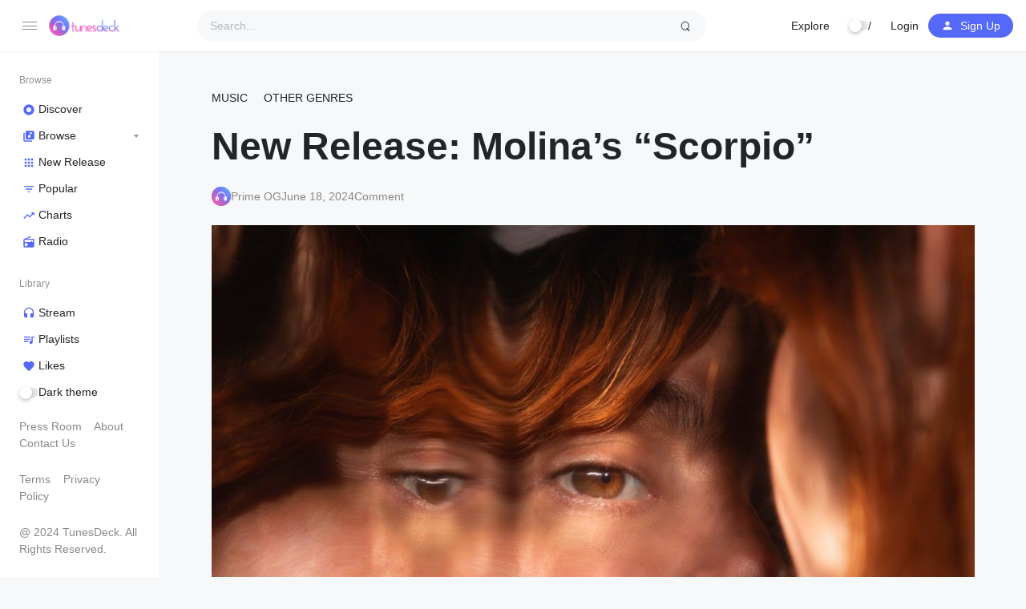

--- FILE ---
content_type: text/html; charset=UTF-8
request_url: https://www.tunesdeck.com/music/new-release-molinas-scorpio/
body_size: 14671
content:
<!doctype html>
<html lang="en-US" class=" hide-site-title">
<head>
	<meta charset="UTF-8" />
	<meta name="viewport" content="width=device-width, initial-scale=1, maximum-scale=1, shrink-to-fit=no" />
	<link rel="profile" href="https://gmpg.org/xfn/11" />
	<meta name='robots' content='index, follow, max-image-preview:large, max-snippet:-1, max-video-preview:-1' />
	<style>img:is([sizes="auto" i], [sizes^="auto," i]) { contain-intrinsic-size: 3000px 1500px }</style>
	
<!-- Open Graph Meta Tags generated by MashShare 4.0.47 - https://mashshare.net -->
<meta property="og:type" content="article" /> 
<meta property="og:title" content="New Release: Molina’s &quot;Scorpio&quot;" />
<meta property="og:description" content="Molina, a Danish-Chilean artist known for her collaborations, presents her latest single, “Scorpio,” featuring a unique blend of CD-era high-tech pop. The track combines" />
<meta property="og:image" content="https://www.tunesdeck.com/wp-content/uploads/2024/06/1718738042_Molina-–-Scorpio-Music-on-TunesDeck.jpg" />
<meta property="og:url" content="https://www.tunesdeck.com/music/new-release-molinas-scorpio/" />
<meta property="og:site_name" content="TunesDeck" />
<meta property="article:publisher" content="https://facebook.com/tunesdeck" />
<meta property="article:published_time" content="2024-06-18T19:15:09+00:00" />
<meta property="article:modified_time" content="2024-06-18T19:15:09+00:00" />
<meta property="og:updated_time" content="2024-06-18T19:15:09+00:00" />
<!-- Open Graph Meta Tags generated by MashShare 4.0.47 - https://www.mashshare.net -->
<!-- Twitter Card generated by MashShare 4.0.47 - https://www.mashshare.net -->
<meta property="og:image:width" content="1100" />
<meta property="og:image:height" content="785" />
<meta name="twitter:card" content="summary_large_image">
<meta name="twitter:title" content="New Release: Molina’s &quot;Scorpio&quot;">
<meta name="twitter:description" content="Molina, a Danish-Chilean artist known for her collaborations, presents her latest single, “Scorpio,” featuring a unique blend of CD-era high-tech pop. The track combines">
<meta name="twitter:image" content="https://www.tunesdeck.com/wp-content/uploads/2024/06/1718738042_Molina-–-Scorpio-Music-on-TunesDeck.jpg">
<meta name="twitter:site" content="@tunesdeck">
<!-- Twitter Card generated by MashShare 4.0.47 - https://www.mashshare.net -->


	<!-- This site is optimized with the Yoast SEO Premium plugin v22.7 (Yoast SEO v25.6) - https://yoast.com/wordpress/plugins/seo/ -->
	<title>New Release: Molina’s “Scorpio”</title>
	<link rel="canonical" href="https://www.tunesdeck.com/music/new-release-molinas-scorpio/" />
	<meta property="og:locale" content="en_US" />
	<meta property="og:type" content="article" />
	<meta property="og:title" content="New Release: Molina’s “Scorpio”" />
	<meta property="og:description" content="Molina, a Danish-Chilean artist known for her collaborations, presents her latest single, “Scorpio,” featuring a unique blend of CD-era high-tech..." />
	<meta property="og:url" content="https://www.tunesdeck.com/music/new-release-molinas-scorpio/" />
	<meta property="og:site_name" content="TunesDeck" />
	<meta property="article:publisher" content="https://facebook.com/tunesdeck" />
	<meta property="article:published_time" content="2024-06-18T19:15:09+00:00" />
	<meta property="og:image" content="https://www.tunesdeck.com/wp-content/uploads/2024/06/1718738042_Molina-–-Scorpio-Music-on-TunesDeck.jpg" />
	<meta property="og:image:width" content="1100" />
	<meta property="og:image:height" content="785" />
	<meta property="og:image:type" content="image/jpeg" />
	<meta name="author" content="Prime OG" />
	<meta name="twitter:card" content="summary_large_image" />
	<meta name="twitter:creator" content="@tunesdeck" />
	<meta name="twitter:site" content="@tunesdeck" />
	<meta name="twitter:label1" content="Written by" />
	<meta name="twitter:data1" content="Prime OG" />
	<script type="application/ld+json" class="yoast-schema-graph">{"@context":"https://schema.org","@graph":[{"@type":"Article","@id":"https://www.tunesdeck.com/music/new-release-molinas-scorpio/#article","isPartOf":{"@id":"https://www.tunesdeck.com/music/new-release-molinas-scorpio/"},"author":{"name":"Prime OG","@id":"https://www.tunesdeck.com/#/schema/person/fac07d185eb56ceff41be61be860857c"},"headline":"New Release: Molina’s “Scorpio”","datePublished":"2024-06-18T19:15:09+00:00","mainEntityOfPage":{"@id":"https://www.tunesdeck.com/music/new-release-molinas-scorpio/"},"wordCount":102,"commentCount":0,"publisher":{"@id":"https://www.tunesdeck.com/#organization"},"image":{"@id":"https://www.tunesdeck.com/music/new-release-molinas-scorpio/#primaryimage"},"thumbnailUrl":"https://www.tunesdeck.com/wp-content/uploads/2024/06/1718738042_Molina-–-Scorpio-Music-on-TunesDeck.jpg","keywords":["Molina","Music","Scorpio","TunesDeck"],"articleSection":["Music","Other Genres"],"inLanguage":"en-US","potentialAction":[{"@type":"CommentAction","name":"Comment","target":["https://www.tunesdeck.com/music/new-release-molinas-scorpio/#respond"]}]},{"@type":"WebPage","@id":"https://www.tunesdeck.com/music/new-release-molinas-scorpio/","url":"https://www.tunesdeck.com/music/new-release-molinas-scorpio/","name":"New Release: Molina’s “Scorpio”","isPartOf":{"@id":"https://www.tunesdeck.com/#website"},"primaryImageOfPage":{"@id":"https://www.tunesdeck.com/music/new-release-molinas-scorpio/#primaryimage"},"image":{"@id":"https://www.tunesdeck.com/music/new-release-molinas-scorpio/#primaryimage"},"thumbnailUrl":"https://www.tunesdeck.com/wp-content/uploads/2024/06/1718738042_Molina-–-Scorpio-Music-on-TunesDeck.jpg","datePublished":"2024-06-18T19:15:09+00:00","breadcrumb":{"@id":"https://www.tunesdeck.com/music/new-release-molinas-scorpio/#breadcrumb"},"inLanguage":"en-US","potentialAction":[{"@type":"ReadAction","target":["https://www.tunesdeck.com/music/new-release-molinas-scorpio/"]}]},{"@type":"ImageObject","inLanguage":"en-US","@id":"https://www.tunesdeck.com/music/new-release-molinas-scorpio/#primaryimage","url":"https://www.tunesdeck.com/wp-content/uploads/2024/06/1718738042_Molina-–-Scorpio-Music-on-TunesDeck.jpg","contentUrl":"https://www.tunesdeck.com/wp-content/uploads/2024/06/1718738042_Molina-–-Scorpio-Music-on-TunesDeck.jpg","width":1100,"height":785,"caption":"Molina – “Scorpio”"},{"@type":"BreadcrumbList","@id":"https://www.tunesdeck.com/music/new-release-molinas-scorpio/#breadcrumb","itemListElement":[{"@type":"ListItem","position":1,"name":"Home","item":"https://www.tunesdeck.com/"},{"@type":"ListItem","position":2,"name":"Blog","item":"https://www.tunesdeck.com/blog/"},{"@type":"ListItem","position":3,"name":"New Release: Molina’s “Scorpio”"}]},{"@type":"WebSite","@id":"https://www.tunesdeck.com/#website","url":"https://www.tunesdeck.com/","name":"TunesDeck","description":"Music for everyone","publisher":{"@id":"https://www.tunesdeck.com/#organization"},"potentialAction":[{"@type":"SearchAction","target":{"@type":"EntryPoint","urlTemplate":"https://www.tunesdeck.com/?s={search_term_string}"},"query-input":{"@type":"PropertyValueSpecification","valueRequired":true,"valueName":"search_term_string"}}],"inLanguage":"en-US"},{"@type":"Organization","@id":"https://www.tunesdeck.com/#organization","name":"TunesDeck","url":"https://www.tunesdeck.com/","logo":{"@type":"ImageObject","inLanguage":"en-US","@id":"https://www.tunesdeck.com/#/schema/logo/image/","url":"https://www.tunesdeck.com/wp-content/uploads/2024/06/rsz_tunesdecklogo.png","contentUrl":"https://www.tunesdeck.com/wp-content/uploads/2024/06/rsz_tunesdecklogo.png","width":448,"height":153,"caption":"TunesDeck"},"image":{"@id":"https://www.tunesdeck.com/#/schema/logo/image/"},"sameAs":["https://facebook.com/tunesdeck","https://x.com/tunesdeck","http://instagram.com/tunesdeck"],"description":"TunesDeck is your ultimate destination for the latest music, news, charts, music videos, and a dynamic platform for artists to share and distribute their musical creations. Founded in 2019 by Princewill Pius, TunesDeck is a vibrant hub designed to promote upcoming music artists and provide a stage where they can share their songs and videos with a global audience for free.","email":"info@tunesdeck.com","numberOfEmployees":{"@type":"QuantitativeValue","minValue":"11","maxValue":"50"},"publishingPrinciples":"https://www.tunesdeck.com/about/","ownershipFundingInfo":"https://www.tunesdeck.com/about/","actionableFeedbackPolicy":"https://www.tunesdeck.com/contact/"},{"@type":"Person","@id":"https://www.tunesdeck.com/#/schema/person/fac07d185eb56ceff41be61be860857c","name":"Prime OG","image":{"@type":"ImageObject","inLanguage":"en-US","@id":"https://www.tunesdeck.com/#/schema/person/image/","url":"https://secure.gravatar.com/avatar/3e5ec25f11388a6b28e3d94722826ea3e20ad8f0071f7c9767ea739c360486fd?s=96&d=mm&r=g","contentUrl":"https://secure.gravatar.com/avatar/3e5ec25f11388a6b28e3d94722826ea3e20ad8f0071f7c9767ea739c360486fd?s=96&d=mm&r=g","caption":"Prime OG"},"description":"Prime is a seasoned music lover and blogger for TunesDeck. His lifelong passion for music inspires his thoughtful reviews and articles. Whether it’s a new release or a classic track, Prime brings his love for music to everything he writes.","sameAs":["https://www.tunesdeck.com"],"url":"https://www.tunesdeck.com/user/primeog/"}]}</script>
	<!-- / Yoast SEO Premium plugin. -->


<link rel='dns-prefetch' href='//www.googletagmanager.com' />
<link rel='stylesheet' id='wp-block-library-css' href='https://www.tunesdeck.com/wp-includes/css/dist/block-library/style.min.css?ver=6.8.3' media='all' />
<style id='wp-block-library-theme-inline-css'>
.wp-block-audio :where(figcaption){color:#555;font-size:13px;text-align:center}.is-dark-theme .wp-block-audio :where(figcaption){color:#ffffffa6}.wp-block-audio{margin:0 0 1em}.wp-block-code{border:1px solid #ccc;border-radius:4px;font-family:Menlo,Consolas,monaco,monospace;padding:.8em 1em}.wp-block-embed :where(figcaption){color:#555;font-size:13px;text-align:center}.is-dark-theme .wp-block-embed :where(figcaption){color:#ffffffa6}.wp-block-embed{margin:0 0 1em}.blocks-gallery-caption{color:#555;font-size:13px;text-align:center}.is-dark-theme .blocks-gallery-caption{color:#ffffffa6}:root :where(.wp-block-image figcaption){color:#555;font-size:13px;text-align:center}.is-dark-theme :root :where(.wp-block-image figcaption){color:#ffffffa6}.wp-block-image{margin:0 0 1em}.wp-block-pullquote{border-bottom:4px solid;border-top:4px solid;color:currentColor;margin-bottom:1.75em}.wp-block-pullquote cite,.wp-block-pullquote footer,.wp-block-pullquote__citation{color:currentColor;font-size:.8125em;font-style:normal;text-transform:uppercase}.wp-block-quote{border-left:.25em solid;margin:0 0 1.75em;padding-left:1em}.wp-block-quote cite,.wp-block-quote footer{color:currentColor;font-size:.8125em;font-style:normal;position:relative}.wp-block-quote:where(.has-text-align-right){border-left:none;border-right:.25em solid;padding-left:0;padding-right:1em}.wp-block-quote:where(.has-text-align-center){border:none;padding-left:0}.wp-block-quote.is-large,.wp-block-quote.is-style-large,.wp-block-quote:where(.is-style-plain){border:none}.wp-block-search .wp-block-search__label{font-weight:700}.wp-block-search__button{border:1px solid #ccc;padding:.375em .625em}:where(.wp-block-group.has-background){padding:1.25em 2.375em}.wp-block-separator.has-css-opacity{opacity:.4}.wp-block-separator{border:none;border-bottom:2px solid;margin-left:auto;margin-right:auto}.wp-block-separator.has-alpha-channel-opacity{opacity:1}.wp-block-separator:not(.is-style-wide):not(.is-style-dots){width:100px}.wp-block-separator.has-background:not(.is-style-dots){border-bottom:none;height:1px}.wp-block-separator.has-background:not(.is-style-wide):not(.is-style-dots){height:2px}.wp-block-table{margin:0 0 1em}.wp-block-table td,.wp-block-table th{word-break:normal}.wp-block-table :where(figcaption){color:#555;font-size:13px;text-align:center}.is-dark-theme .wp-block-table :where(figcaption){color:#ffffffa6}.wp-block-video :where(figcaption){color:#555;font-size:13px;text-align:center}.is-dark-theme .wp-block-video :where(figcaption){color:#ffffffa6}.wp-block-video{margin:0 0 1em}:root :where(.wp-block-template-part.has-background){margin-bottom:0;margin-top:0;padding:1.25em 2.375em}
</style>
<style id='classic-theme-styles-inline-css'>
/*! This file is auto-generated */
.wp-block-button__link{color:#fff;background-color:#32373c;border-radius:9999px;box-shadow:none;text-decoration:none;padding:calc(.667em + 2px) calc(1.333em + 2px);font-size:1.125em}.wp-block-file__button{background:#32373c;color:#fff;text-decoration:none}
</style>
<style id='spacedmonkey-classic-menu-block-style-inline-css'>
.wp-classic-menu-block>.menu{list-style:none;margin:0;padding:0;text-align:left;width:100%}.wp-classic-menu-block>.menu ul{left:-999em;list-style:none;margin:0;padding:0;position:absolute}.wp-classic-menu-block>.menu li{display:inline-block;padding-right:var(--wp--style--block-gap,2em);position:relative;text-align:left}.wp-classic-menu-block>.menu li:hover>ul{left:auto}.wp-classic-menu-block>.menu li li{display:block}.wp-classic-menu-block>.menu li li:hover>ul{left:100%;top:0}

</style>
<link rel='stylesheet' id='loop-block-style-css' href='https://www.tunesdeck.com/wp-content/plugins/loop-block/build/style.min.css?ver=11.3' media='all' />
<link rel='stylesheet' id='mashsb-styles-css' href='https://www.tunesdeck.com/wp-content/plugins/mashsharer/assets/css/mashsb.min.css?ver=4.0.47' media='all' />
<style id='mashsb-styles-inline-css'>
.mashsb-count {color:#cccccc;}@media only screen and (min-width:568px){.mashsb-buttons a {min-width: 177px;}}
</style>
<link rel='stylesheet' id='play-block-style-css' href='https://www.tunesdeck.com/wp-content/plugins/play-block/build/style.min.css?ver=11.3' media='all' />
<link rel='stylesheet' id='ffl-style-css' href='https://www.tunesdeck.com/wp-content/themes/waveme/style.css?ver=1.0' media='all' />
<style id='ffl-style-inline-css'>
:root{ --color-primary: #5468f9; }
</style>
<link rel='stylesheet' id='ffl-custom-style-css' href='https://www.tunesdeck.com/wp-content/themes/waveme/theme/theme.css?ver=1.0' media='all' />
<script src="https://www.tunesdeck.com/wp-includes/js/jquery/jquery.min.js?ver=3.7.1" id="jquery-core-js"></script>
<script src="https://www.tunesdeck.com/wp-includes/js/jquery/jquery-migrate.min.js?ver=3.4.1" id="jquery-migrate-js"></script>
<script id="mashsb-js-extra">
var mashsb = {"shares":"60","round_shares":"1","animate_shares":"1","dynamic_buttons":"0","share_url":"https:\/\/www.tunesdeck.com\/music\/new-release-molinas-scorpio\/","title":"New+Release%3A+Molina%E2%80%99s+%E2%80%9CScorpio%E2%80%9D","image":"https:\/\/www.tunesdeck.com\/wp-content\/uploads\/2024\/06\/1718738042_Molina-\u2013-Scorpio-Music-on-TunesDeck.jpg","desc":"Molina, a Danish-Chilean artist known for her collaborations, presents her latest single, \u201cScorpio,\u201d featuring a unique blend of CD-era high-tech pop. The track combines \u2026","hashtag":"@tunesdeck","subscribe":"content","subscribe_url":"https:\/\/www.tunesdeck.com\/subscribe","activestatus":"1","singular":"1","twitter_popup":"1","refresh":"0","nonce":"fcac08ef27","postid":"7596","servertime":"1762036589","ajaxurl":"https:\/\/www.tunesdeck.com\/wp-admin\/admin-ajax.php"};
</script>
<script src="https://www.tunesdeck.com/wp-content/plugins/mashsharer/assets/js/mashsb.min.js?ver=4.0.47" id="mashsb-js"></script>
<script id="zxcvbn-async-js-extra">
var _zxcvbnSettings = {"src":"https:\/\/www.tunesdeck.com\/wp-includes\/js\/zxcvbn.min.js"};
</script>
<script src="https://www.tunesdeck.com/wp-includes/js/zxcvbn-async.min.js?ver=1.0" id="zxcvbn-async-js"></script>

<!-- Google tag (gtag.js) snippet added by Site Kit -->
<!-- Google Analytics snippet added by Site Kit -->
<script src="https://www.googletagmanager.com/gtag/js?id=GT-PJ723KD4" id="google_gtagjs-js" async></script>
<script id="google_gtagjs-js-after">
window.dataLayer = window.dataLayer || [];function gtag(){dataLayer.push(arguments);}
gtag("set","linker",{"domains":["www.tunesdeck.com"]});
gtag("js", new Date());
gtag("set", "developer_id.dZTNiMT", true);
gtag("config", "GT-PJ723KD4");
</script>
<meta name="generator" content="Site Kit by Google 1.158.0" />		<script>
			document.documentElement.className = document.documentElement.className.replace('no-js', 'js');
		</script>
				<style>
			.no-js img.lazyload {
				display: none;
			}

			figure.wp-block-image img.lazyloading {
				min-width: 150px;
			}

						.lazyload, .lazyloading {
				opacity: 0;
			}

			.lazyloaded {
				opacity: 1;
				transition: opacity 400ms;
				transition-delay: 0ms;
			}

					</style>
		<link rel="icon" href="https://www.tunesdeck.com/wp-content/uploads/2024/06/cropped-TunesDeck-Favicon-32x32.png" sizes="32x32" />
<link rel="icon" href="https://www.tunesdeck.com/wp-content/uploads/2024/06/cropped-TunesDeck-Favicon-192x192.png" sizes="192x192" />
<link rel="apple-touch-icon" href="https://www.tunesdeck.com/wp-content/uploads/2024/06/cropped-TunesDeck-Favicon-180x180.png" />
<meta name="msapplication-TileImage" content="https://www.tunesdeck.com/wp-content/uploads/2024/06/cropped-TunesDeck-Favicon-270x270.png" />
</head>

<body class="wp-singular post-template-default single single-post postid-7596 single-format-standard wp-custom-logo wp-embed-responsive wp-theme-waveme featured-image  primary-menu-has-icon">
		<input type="checkbox" id="menu-state" >
	<input type="checkbox" id="search-state">
	<header id="header" class="site-header">
		<!-- <div class="site-headbar">
	<p>Mock header, user can add custom html here</p>
</div> -->
<div class="header-container">
	<div class="site-navbar">
		<div class="site-brand">
		<label for="menu-state" class="menu-toggle"><i class="icon-nav"></i></label>
				<div class="site-logo"><a href="https://www.tunesdeck.com/" class="custom-logo-link" rel="home"><img width="448" height="153" src="https://www.tunesdeck.com/wp-content/uploads/2024/06/rsz_tunesdecklogo.png" class="custom-logo" alt="TunesDeck Logo" decoding="async" fetchpriority="high" srcset="https://www.tunesdeck.com/wp-content/uploads/2024/06/rsz_tunesdecklogo.png 448w, https://www.tunesdeck.com/wp-content/uploads/2024/06/rsz_tunesdecklogo-300x102.png 300w" sizes="(max-width: 448px) 100vw, 448px" /></a></div>
								<p class="site-title"><a href="https://www.tunesdeck.com/" rel="home">TunesDeck</a></p>
			</div>
		<div class="flex"></div>
		<form class="search-form" method="get" action="https://www.tunesdeck.com">
			<input type="search" placeholder="Search..." value="" name="s" data-toggle="dropdown" autocomplete="off" autocorrect="off" autocapitalize="off" spellcheck="false">
			<label for="search-state" id="icon-search">
				<i class="icon-search"><i></i></i>
			</label>
			<div class="dropdown-menu"></div>
		</form>
		<div class="flex"></div>
					<nav id="secondary-menu" class="secondary-menu">
				<label id="icon-nav"> ⋯ </label>
				<div class="menu-secondary-container"><ul id="menu-secondary" class="nav"><li id="menu-item-6232" class="no-toggle menu-mega menu-mega-3 menu-item menu-item-type-custom menu-item-object-custom menu-item-has-children menu-item-6232"><a href="#">Explore</a>
<ul class="sub-menu">
	<li id="menu-item-6467" class="menu-item menu-item-type-taxonomy menu-item-object-category current-post-ancestor current-menu-parent current-post-parent menu-item-has-children menu-item-6467"><a href="https://www.tunesdeck.com/music/">New Music</a>
	<ul class="sub-menu">
		<li id="menu-item-6468" class="menu-item menu-item-type-taxonomy menu-item-object-category menu-item-6468"><a href="https://www.tunesdeck.com/music/afrobeats/">Afrobeats</a></li>
		<li id="menu-item-6469" class="menu-item menu-item-type-taxonomy menu-item-object-category menu-item-6469"><a href="https://www.tunesdeck.com/music/amapiano/">Amapiano</a></li>
		<li id="menu-item-6471" class="menu-item menu-item-type-taxonomy menu-item-object-category current-post-ancestor current-menu-parent current-post-parent menu-item-6471"><a href="https://www.tunesdeck.com/music/other-genres/">Other Genres</a></li>
		<li id="menu-item-6470" class="menu-item menu-item-type-taxonomy menu-item-object-category menu-item-6470"><a href="https://www.tunesdeck.com/music/lyrics/">Lyrics</a></li>
	</ul>
</li>
	<li id="menu-item-6466" class="menu-item menu-item-type-taxonomy menu-item-object-category menu-item-has-children menu-item-6466"><a href="https://www.tunesdeck.com/exclusive/">Exclusive</a>
	<ul class="sub-menu">
		<li id="menu-item-6472" class="menu-item menu-item-type-taxonomy menu-item-object-category menu-item-6472"><a href="https://www.tunesdeck.com/music/playlists/">Playlists</a></li>
		<li id="menu-item-6475" class="menu-item menu-item-type-taxonomy menu-item-object-category menu-item-6475"><a href="https://www.tunesdeck.com/video/">Videos</a></li>
		<li id="menu-item-6474" class="menu-item menu-item-type-taxonomy menu-item-object-category menu-item-6474"><a href="https://www.tunesdeck.com/press/">Press Release</a></li>
		<li id="menu-item-6473" class="menu-item menu-item-type-taxonomy menu-item-object-category menu-item-6473"><a href="https://www.tunesdeck.com/news/">News</a></li>
	</ul>
</li>
	<li id="menu-item-6478" class="menu-item menu-item-type-post_type menu-item-object-page menu-item-has-children menu-item-6478"><a href="https://www.tunesdeck.com/browse/">Upcoming Artists</a>
	<ul class="sub-menu">
		<li id="menu-item-6479" class="menu-item menu-item-type-post_type menu-item-object-page menu-item-6479"><a href="https://www.tunesdeck.com/browse/new-release/">New Release</a></li>
		<li id="menu-item-6480" class="menu-item menu-item-type-post_type menu-item-object-page menu-item-6480"><a href="https://www.tunesdeck.com/browse/popular/">Popular</a></li>
		<li id="menu-item-6481" class="menu-item menu-item-type-post_type menu-item-object-page menu-item-6481"><a href="https://www.tunesdeck.com/browse/podcasts/">Podcasts</a></li>
		<li id="menu-item-6482" class="menu-item menu-item-type-post_type menu-item-object-page menu-item-6482"><a href="https://www.tunesdeck.com/charts/">Charts</a></li>
	</ul>
</li>
</ul>
</li>
<li id="menu-item-6477" class="menu-item menu-item-type-custom menu-item-object-custom menu-has-icon menu-item-6477"><a href="#theme"><div class="theme-switch"><i></i><span>/</span></div></a></li>
</ul></div>			</nav>
		
					<nav class="menu-before-login">
				<div class="menu-before-login-container"><ul id="menu-before-login" class="nav"><li id="menu-item-6248" class="menu-item menu-item-type-post_type menu-item-object-page menu-item-6248"><a href="https://www.tunesdeck.com/login/">Login</a></li>
<li id="menu-item-6249" class="icon-user btn-link menu-item menu-item-type-post_type menu-item-object-page menu-has-icon menu-item-6249"><a href="https://www.tunesdeck.com/login/?action=register"><svg xmlns="http://www.w3.org/2000/svg" width="16" height="16" stroke-width="2" stroke-linecap="round" stroke-linejoin="round" aria-hidden="true" role="img" focusable="false" class="svg-icon" viewBox="0 0 24 24" fill="currentColor"><path d="M0 0h24v24H0z" fill="none"/><path d="M12 12c2.21 0 4-1.79 4-4s-1.79-4-4-4-4 1.79-4 4 1.79 4 4 4zm0 2c-2.67 0-8 1.34-8 4v2h16v-2c0-2.66-5.33-4-8-4z"/></svg><span>Sign Up</span></a></li>
</ul></div>			</nav>
					</div>
</div>
	</header>
	
	<aside id="aside" class="site-sidebar">
		<div class="site-brand">
		<label for="menu-state" class="menu-toggle"><i class="icon-nav"></i></label>
				<div class="site-logo"><a href="https://www.tunesdeck.com/" class="custom-logo-link" rel="home"><img width="448" height="153" data-src="https://www.tunesdeck.com/wp-content/uploads/2024/06/rsz_tunesdecklogo.png" class="custom-logo lazyload" alt="TunesDeck Logo" decoding="async" data-srcset="https://www.tunesdeck.com/wp-content/uploads/2024/06/rsz_tunesdecklogo.png 448w, https://www.tunesdeck.com/wp-content/uploads/2024/06/rsz_tunesdecklogo-300x102.png 300w" data-sizes="(max-width: 448px) 100vw, 448px" src="[data-uri]" style="--smush-placeholder-width: 448px; --smush-placeholder-aspect-ratio: 448/153;" /><noscript><img width="448" height="153" src="https://www.tunesdeck.com/wp-content/uploads/2024/06/rsz_tunesdecklogo.png" class="custom-logo" alt="TunesDeck Logo" decoding="async" srcset="https://www.tunesdeck.com/wp-content/uploads/2024/06/rsz_tunesdecklogo.png 448w, https://www.tunesdeck.com/wp-content/uploads/2024/06/rsz_tunesdecklogo-300x102.png 300w" sizes="(max-width: 448px) 100vw, 448px" /></noscript></a></div>
								<p class="site-title"><a href="https://www.tunesdeck.com/" rel="home">TunesDeck</a></p>
			</div>
				<nav id="primary-menu" class="primary-menu">
			<div class="menu-browse-container"><ul id="menu-browse" class="nav"><li id="menu-item-6241" class="menu-header menu-item menu-item-type-custom menu-item-object-custom menu-item-6241"><a href="#">Browse</a></li>
<li id="menu-item-6246" class="icon-disc menu-item menu-item-type-post_type menu-item-object-page menu-has-icon menu-item-6246"><a href="https://www.tunesdeck.com/discover/"><svg xmlns="http://www.w3.org/2000/svg" width="16" height="16" stroke-width="2" stroke-linecap="round" stroke-linejoin="round" aria-hidden="true" role="img" focusable="false" class="svg-icon" viewBox="0 0 24 24" fill="currentColor"><path d="M12 2C6.48 2 2 6.48 2 12s4.48 10 10 10 10-4.48 10-10S17.52 2 12 2zm0 14.5c-2.49 0-4.5-2.01-4.5-4.5S9.51 7.5 12 7.5s4.5 2.01 4.5 4.5-2.01 4.5-4.5 4.5zm0-5.5c-.55 0-1 .45-1 1s.45 1 1 1 1-.45 1-1-.45-1-1-1z"/></svg><span>Discover</span></a></li>
<li id="menu-item-6247" class="icon-music menu-item menu-item-type-post_type menu-item-object-page menu-item-has-children menu-has-icon menu-item-6247"><a href="https://www.tunesdeck.com/browse/"><svg xmlns="http://www.w3.org/2000/svg" width="16" height="16" stroke-width="2" stroke-linecap="round" stroke-linejoin="round" aria-hidden="true" role="img" focusable="false" class="svg-icon" viewBox="0 0 24 24" fill="currentColor"><path d="M20 2H8c-1.1 0-2 .9-2 2v12c0 1.1.9 2 2 2h12c1.1 0 2-.9 2-2V4c0-1.1-.9-2-2-2zm-2 5h-3v5.5a2.5 2.5 0 0 1-5 0 2.5 2.5 0 0 1 2.5-2.5c.57 0 1.08.19 1.5.51V5h4v2zM4 6H2v14c0 1.1.9 2 2 2h14v-2H4V6z"/></svg><span>Browse</span></a>
<ul class="sub-menu">
	<li id="menu-item-6251" class="menu-item menu-item-type-post_type menu-item-object-page menu-item-6251"><a href="https://www.tunesdeck.com/browse/audio/">Music</a></li>
	<li id="menu-item-7180" class="menu-item menu-item-type-taxonomy menu-item-object-category menu-item-7180"><a href="https://www.tunesdeck.com/video/">Video</a></li>
	<li id="menu-item-6250" class="menu-item menu-item-type-post_type menu-item-object-page menu-item-6250"><a href="https://www.tunesdeck.com/browse/podcasts/">Podcasts</a></li>
	<li id="menu-item-6273" class="menu-item menu-item-type-post_type menu-item-object-page menu-item-has-children menu-item-6273"><a href="https://www.tunesdeck.com/browse/genre/">Genre</a>
	<ul class="sub-menu">
		<li id="menu-item-7177" class="menu-item menu-item-type-taxonomy menu-item-object-category menu-item-7177"><a href="https://www.tunesdeck.com/music/afrobeats/">Afrobeats</a></li>
		<li id="menu-item-7175" class="menu-item menu-item-type-taxonomy menu-item-object-category current-post-ancestor current-menu-parent current-post-parent menu-item-7175"><a href="https://www.tunesdeck.com/music/other-genres/">Hip Hop</a></li>
	</ul>
</li>
	<li id="menu-item-7176" class="menu-item menu-item-type-taxonomy menu-item-object-category menu-item-7176"><a href="https://www.tunesdeck.com/music/lyrics/">Lyrics</a></li>
	<li id="menu-item-7179" class="menu-item menu-item-type-taxonomy menu-item-object-category menu-item-7179"><a href="https://www.tunesdeck.com/exclusive/">Exclusive Reviews</a></li>
	<li id="menu-item-7178" class="menu-item menu-item-type-taxonomy menu-item-object-category menu-item-7178"><a href="https://www.tunesdeck.com/news/">News</a></li>
</ul>
</li>
<li id="menu-item-6244" class="icon-grid menu-item menu-item-type-post_type menu-item-object-page menu-has-icon menu-item-6244"><a href="https://www.tunesdeck.com/browse/new-release/"><svg xmlns="http://www.w3.org/2000/svg" width="16" height="16" stroke-width="2" stroke-linecap="round" stroke-linejoin="round" aria-hidden="true" role="img" focusable="false" class="svg-icon" viewBox="0 0 24 24" fill="currentColor"><path d="M4 8h4V4H4v4zm6 12h4v-4h-4v4zm-6 0h4v-4H4v4zm0-6h4v-4H4v4zm6 0h4v-4h-4v4zm6-10v4h4V4h-4zm-6 4h4V4h-4v4zm6 6h4v-4h-4v4zm0 6h4v-4h-4v4z"/></svg><span>New Release</span></a></li>
<li id="menu-item-6252" class="icon-filter-list hide-menu-folded menu-item menu-item-type-post_type menu-item-object-page menu-has-icon menu-item-6252"><a href="https://www.tunesdeck.com/browse/popular/"><svg xmlns="http://www.w3.org/2000/svg" width="16" height="16" stroke-width="2" stroke-linecap="round" stroke-linejoin="round" aria-hidden="true" role="img" focusable="false" class="svg-icon" viewBox="0 0 24 24" fill="currentColor"><path d="M10 18h4v-2h-4v2zM3 6v2h18V6H3zm3 7h12v-2H6v2z"/></svg><span>Popular</span></a></li>
<li id="menu-item-6245" class="icon-trending-up menu-item menu-item-type-post_type menu-item-object-page menu-has-icon menu-item-6245"><a href="https://www.tunesdeck.com/charts/"><svg xmlns="http://www.w3.org/2000/svg" width="16" height="16" stroke-width="2" stroke-linecap="round" stroke-linejoin="round" aria-hidden="true" role="img" focusable="false" class="svg-icon" viewBox="0 0 24 24" fill="currentColor"><path d="M16 6l2.29 2.29-4.88 4.88-4-4L2 16.59 3.41 18l6-6 4 4 6.3-6.29L22 12V6z"/></svg><span>Charts</span></a></li>
<li id="menu-item-6272" class="icon-radio menu-item menu-item-type-post_type menu-item-object-page menu-has-icon menu-item-6272"><a href="https://www.tunesdeck.com/browse/radio/"><svg xmlns="http://www.w3.org/2000/svg" width="16" height="16" stroke-width="2" stroke-linecap="round" stroke-linejoin="round" aria-hidden="true" role="img" focusable="false" class="svg-icon" viewBox="0 0 24 24" fill="currentColor"><path d="M3.24 6.15C2.51 6.43 2 7.17 2 8v12a2 2 0 0 0 2 2h16a2 2 0 0 0 2-2V8c0-1.11-.89-2-2-2H8.3l8.26-3.34L15.88 1 3.24 6.15zM7 20c-1.66 0-3-1.34-3-3s1.34-3 3-3 3 1.34 3 3-1.34 3-3 3zm13-8h-2v-2h-2v2H4V8h16v4z"/></svg><span>Radio</span></a></li>
<li id="menu-item-6228" class="menu-header menu-item menu-item-type-custom menu-item-object-custom menu-item-6228"><a href="#">Library</a></li>
<li id="menu-item-6220" class="icon-headphones menu-item menu-item-type-custom menu-item-object-custom menu-has-icon menu-item-6220"><a href="https://www.tunesdeck.com/login/"><svg xmlns="http://www.w3.org/2000/svg" width="16" height="16" stroke-width="2" stroke-linecap="round" stroke-linejoin="round" aria-hidden="true" role="img" focusable="false" class="svg-icon" viewBox="0 0 24 24" fill="currentColor"><path d="M12 1a9 9 0 0 0-9 9v7c0 1.66 1.34 3 3 3h3v-8H5v-2c0-3.87 3.13-7 7-7s7 3.13 7 7v2h-4v8h3c1.66 0 3-1.34 3-3v-7a9 9 0 0 0-9-9z"/></svg><span>Stream</span></a></li>
<li id="menu-item-6226" class="icon-playlist-audio menu-item menu-item-type-custom menu-item-object-custom menu-has-icon menu-item-6226"><a href="https://www.tunesdeck.com/login/"><svg xmlns="http://www.w3.org/2000/svg" width="16" height="16" stroke-width="2" stroke-linecap="round" stroke-linejoin="round" aria-hidden="true" role="img" focusable="false" class="svg-icon" viewBox="0 0 24 24" fill="currentColor"><path d="M15 6H3v2h12V6zm0 4H3v2h12v-2zM3 16h8v-2H3v2zM17 6v8.18c-.31-.11-.65-.18-1-.18-1.66 0-3 1.34-3 3s1.34 3 3 3 3-1.34 3-3V8h3V6h-5z"/></svg><span>Playlists</span></a></li>
<li id="menu-item-6227" class="icon-favorite menu-item menu-item-type-custom menu-item-object-custom menu-has-icon menu-item-6227"><a href="https://www.tunesdeck.com/login/"><svg xmlns="http://www.w3.org/2000/svg" width="16" height="16" stroke-width="2" stroke-linecap="round" stroke-linejoin="round" aria-hidden="true" role="img" focusable="false" class="svg-icon" viewBox="0 0 24 24" fill="currentColor"><path d="M12 21.35l-1.45-1.32C5.4 15.36 2 12.28 2 8.5 2 5.42 4.42 3 7.5 3c1.74 0 3.41.81 4.5 2.09C13.09 3.81 14.76 3 16.5 3 19.58 3 22 5.42 22 8.5c0 3.78-3.4 6.86-8.55 11.54L12 21.35z"/></svg><span>Likes</span></a></li>
<li id="menu-item-6230" class="menu-item menu-item-type-custom menu-item-object-custom menu-has-icon menu-item-6230"><a href="#theme"><div class="theme-switch"><i></i><span>Dark theme</span></div></a></li>
</ul></div>		</nav>
		<span class="flex"></span>
		
<footer id="side-footer" class="site-sidebar-footer">
<p><a href="https://www.tunesdeck.com/blog/" data-type="page" data-id="13">Press Room</a> <a href="https://www.tunesdeck.com/about/" data-type="page" data-id="1024">About</a> <a href="https://www.tunesdeck.com/contact/" data-type="page" data-id="6181">Contact Us</a></p>



<p><a href="https://www.tunesdeck.com/terms/" data-type="page" data-id="6182">Terms</a> <a href="https://www.tunesdeck.com/privacy-policy/" data-type="page" data-id="9">Privacy Policy</a></p>



<p class="has-text-color has-small-font-size" style="color:#888888">@ 2024 TunesDeck. All Rights Reserved.</p>



<div style="height:40px" aria-hidden="true" class="wp-block-spacer"></div>



<p></p>
</footer>
	</aside>
	<div class="backdrop"><i></i><i></i><i></i></div>
	<div id="content" class="site-content">

	<div id="primary" class="content-area">
		<main id="main" class="site-main">

			
<article id="post-7596" class="post-7596 post type-post status-publish format-standard has-post-thumbnail hentry category-music category-other-genres tag-molina tag-music tag-scorpio tag-tunesdeck entry ">
	<header class="entry-header">
		<span class="cat-links"><a href="https://www.tunesdeck.com/music/" rel="category tag">Music</a> <a href="https://www.tunesdeck.com/music/other-genres/" rel="category tag">Other Genres</a></span><h1 class="entry-title">New Release: Molina’s “Scorpio”</h1><div class="entry-meta"><a class="byline" href="https://www.tunesdeck.com/user/primeog/"><img alt='Prime OG' data-src='https://www.tunesdeck.com/wp-content/uploads/2024/06/Prime-OG_avatar-96x96.png' class='avatar avatar-48 photo lazyload' height='48' width='48' src='[data-uri]' style='--smush-placeholder-width: 48px; --smush-placeholder-aspect-ratio: 48/48;' /><noscript><img alt='Prime OG' src='https://www.tunesdeck.com/wp-content/uploads/2024/06/Prime-OG_avatar-96x96.png' class='avatar avatar-48 photo' height='48' width='48'   /></noscript><span class="author-name">  Prime OG</span></a><span class="posted-on"><a href="https://www.tunesdeck.com/music/new-release-molinas-scorpio/" rel="bookmark"><time class="entry-date published updated" datetime="2024-06-18T19:15:09+00:00">June 18, 2024</time></a></span><span class="comments-link"><a href="https://www.tunesdeck.com/music/new-release-molinas-scorpio/#respond">Comment</a></span></div>	</header>

	
			<figure class="post-thumbnail featured-image">
				<img width="1100" height="785" data-src="https://www.tunesdeck.com/wp-content/smush-webp/2024/06/1718738042_Molina-–-Scorpio-Music-on-TunesDeck.jpg.webp" class="attachment-full size-full wp-post-image lazyload" alt="Molina – “Scorpio”" decoding="async" data-srcset="https://www.tunesdeck.com/wp-content/smush-webp/2024/06/1718738042_Molina-–-Scorpio-Music-on-TunesDeck.jpg.webp 1100w, https://www.tunesdeck.com/wp-content/smush-webp/2024/06/1718738042_Molina-–-Scorpio-Music-on-TunesDeck-300x214.jpg.webp 300w, https://www.tunesdeck.com/wp-content/smush-webp/2024/06/1718738042_Molina-–-Scorpio-Music-on-TunesDeck-1024x731.jpg.webp 1024w, https://www.tunesdeck.com/wp-content/smush-webp/2024/06/1718738042_Molina-–-Scorpio-Music-on-TunesDeck-768x548.jpg.webp 768w" data-sizes="(max-width: 1100px) 100vw, 1100px" src="[data-uri]" style="--smush-placeholder-width: 1100px; --smush-placeholder-aspect-ratio: 1100/785;" /><noscript><img width="1100" height="785" src="https://www.tunesdeck.com/wp-content/uploads/2024/06/1718738042_Molina-–-Scorpio-Music-on-TunesDeck.jpg" class="attachment-full size-full wp-post-image" alt="Molina – “Scorpio”" decoding="async" srcset="https://www.tunesdeck.com/wp-content/uploads/2024/06/1718738042_Molina-–-Scorpio-Music-on-TunesDeck.jpg 1100w, https://www.tunesdeck.com/wp-content/uploads/2024/06/1718738042_Molina-–-Scorpio-Music-on-TunesDeck-300x214.jpg 300w, https://www.tunesdeck.com/wp-content/uploads/2024/06/1718738042_Molina-–-Scorpio-Music-on-TunesDeck-1024x731.jpg 1024w, https://www.tunesdeck.com/wp-content/uploads/2024/06/1718738042_Molina-–-Scorpio-Music-on-TunesDeck-768x548.jpg 768w" sizes="(max-width: 1100px) 100vw, 1100px" /></noscript>			</figure><!-- .post-thumbnail -->

			
	<div class="entry-content">
		<aside class="mashsb-container mashsb-main "><div class="mashsb-box"><div class="mashsb-count mash-medium" style="float:left"><div class="counts mashsbcount">60</div><span class="mashsb-sharetext">SHARES</span></div><div class="mashsb-buttons"><a class="mashicon-facebook mash-medium mash-center mashsb-noshadow" href="https://www.facebook.com/sharer.php?u=https%3A%2F%2Fwww.tunesdeck.com%2Fmusic%2Fnew-release-molinas-scorpio%2F" target="_top" rel="nofollow"><span class="icon"></span><span class="text">Share</span></a><a class="mashicon-twitter mash-medium mash-center mashsb-noshadow" href="https://twitter.com/intent/tweet?text=New%20Release%3A%20Molina%E2%80%99s%20%22Scorpio%22&amp;url=https://www.tunesdeck.com/music/new-release-molinas-scorpio/&amp;via=tunesdeck" target="_top" rel="nofollow"><span class="icon"></span><span class="text">Tweet</span></a><div class="onoffswitch2 mash-medium mashsb-noshadow" style="display:none"></div></div>
            </div>
                <div style="clear:both"></div><div class="mashsb-toggle-container"></div></aside>
            <!-- Share buttons by mashshare.net - Version: 4.0.47--><p> <img decoding="async" class="image-w-block lazyload" data-src="https://www.tunesdeck.com/wp-content/uploads/2024/06/Molina-–-Scorpio-Music-on-TunesDeck.jpg" src="[data-uri]" style="--smush-placeholder-width: 1000px; --smush-placeholder-aspect-ratio: 1000/714;"><noscript><img decoding="async" class="image-w-block" src="https://www.tunesdeck.com/wp-content/uploads/2024/06/Molina-–-Scorpio-Music-on-TunesDeck.jpg"></noscript></p>
<div class="text-block module-wrapper">
<div class="text-block__inner">
<p>Molina, a Danish-Chilean artist known for her collaborations, presents her latest single, “Scorpio,” featuring a unique blend of CD-era high-tech pop. The track combines a haunting vibe with polished production, showcasing Molina’s captivating vocals accompanied by mucky guitar riffs from Collider guitarist Troels Damgaard-Christensen. In a recent statement, Molina describes the song as a reflection on the desire for new experiences in life, aiming for a dynamic and chaotic energy where her vocals intertwine with the guitars, creating a mesmerizing melody. Click below to listen.</p>
<div class="blogstyle__iframe is-video">
<div class="oembed"><iframe title="Molina - Scorpio" width="500" height="375" data-src="https://www.youtube.com/embed/ZGfCW9fs6Z8?feature=oembed" frameborder="0" allow="accelerometer; autoplay; clipboard-write; encrypted-media; gyroscope; picture-in-picture; web-share" referrerpolicy="strict-origin-when-cross-origin" allowfullscreen src="[data-uri]" class="lazyload" data-load-mode="1"></iframe></div>
</div></div>
<p><!-- .text-block__inner -->
  </div>
	</div>
	
	<footer class="entry-footer">
		<span class="tags"><a href="https://www.tunesdeck.com/tag/molina/" rel="tag">Molina</a> <a href="https://www.tunesdeck.com/tag/music/" rel="tag">Music</a> <a href="https://www.tunesdeck.com/tag/scorpio/" rel="tag">Scorpio</a> <a href="https://www.tunesdeck.com/tag/tunesdeck/" rel="tag">TunesDeck</a></span>		<div class="user-bio">
	<a class="user-avatar" href="https://www.tunesdeck.com/user/primeog/" rel="author">
		<img alt='Prime OG' data-src='https://www.tunesdeck.com/wp-content/uploads/2024/06/Prime-OG_avatar-128x128.png' class='avatar avatar-64 photo lazyload' height='64' width='64' src='[data-uri]' style='--smush-placeholder-width: 64px; --smush-placeholder-aspect-ratio: 64/64;' /><noscript><img alt='Prime OG' src='https://www.tunesdeck.com/wp-content/uploads/2024/06/Prime-OG_avatar-128x128.png' class='avatar avatar-64 photo' height='64' width='64'   /></noscript>			</a>
	<div class="user-info">
		<div class="user-meta">
			<div>
				<span class="user-heading">
					Published by				</span>
				<div class="user-title">
					<h3>
						<a class="user-link" href="https://www.tunesdeck.com/user/primeog/" rel="author">
						Prime OG						</a>
					</h3>
				</div>
			</div>
			<span class="flex"></span>
			<div>
				<button class="btn-follow button-primary  " data-id="1" data-action="follow" data-type="user">
<span class="follow">Follow</span>
<span class="following">Following</span>
</button>			</div>
		</div>
		<div class="user-description">
			Prime is a seasoned music lover and blogger for TunesDeck. His lifelong passion for music inspires his thoughtful reviews and articles. Whether it’s a new release or a classic track, Prime brings his love for music to everything he writes.		</div>
	</div>
</div><!-- .author-bio -->
	</footer>
</article>
<div class="archive-content archive-content-column" id="related-posts"> <h3>Related Posts</h3>
<article id="post-18158" class="post-18158 post type-post status-publish format-standard has-post-thumbnail hentry category-music category-other-genres tag-inhaler tag-music tag-tunesdeck tag-wussy entry ">
	<header class="entry-header">
		<span class="cat-links"><a href="https://www.tunesdeck.com/music/" rel="category tag">Music</a> <a href="https://www.tunesdeck.com/music/other-genres/" rel="category tag">Other Genres</a></span><h2 class="entry-title"><a href="https://www.tunesdeck.com/music/wussy-inhaler-music-on-tunesdeck/" rel="bookmark">Wussy – “Inhaler” (Music on TunesDeck)</a></h2>	</header>

	
			<figure class="post-thumbnail featured-image">
				<img width="1000" height="671" data-src="https://www.tunesdeck.com/wp-content/smush-webp/2024/11/Wussy-–-Inhaler-Music-on-TunesDeck.jpg.webp" class="attachment-full size-full wp-post-image lazyload" alt="Wussy – “Inhaler”" decoding="async" loading="lazy" data-srcset="https://www.tunesdeck.com/wp-content/smush-webp/2024/11/Wussy-–-Inhaler-Music-on-TunesDeck.jpg.webp 1000w, https://www.tunesdeck.com/wp-content/smush-webp/2024/11/Wussy-–-Inhaler-Music-on-TunesDeck-300x201.jpg.webp 300w, https://www.tunesdeck.com/wp-content/smush-webp/2024/11/Wussy-–-Inhaler-Music-on-TunesDeck-768x515.jpg.webp 768w" data-sizes="auto, (max-width: 1000px) 100vw, 1000px" src="[data-uri]" style="--smush-placeholder-width: 1000px; --smush-placeholder-aspect-ratio: 1000/671;" /><noscript><img width="1000" height="671" src="https://www.tunesdeck.com/wp-content/uploads/2024/11/Wussy-–-Inhaler-Music-on-TunesDeck.jpg" class="attachment-full size-full wp-post-image" alt="Wussy – “Inhaler”" decoding="async" loading="lazy" srcset="https://www.tunesdeck.com/wp-content/uploads/2024/11/Wussy-–-Inhaler-Music-on-TunesDeck.jpg 1000w, https://www.tunesdeck.com/wp-content/uploads/2024/11/Wussy-–-Inhaler-Music-on-TunesDeck-300x201.jpg 300w, https://www.tunesdeck.com/wp-content/uploads/2024/11/Wussy-–-Inhaler-Music-on-TunesDeck-768x515.jpg 768w" sizes="auto, (max-width: 1000px) 100vw, 1000px" /></noscript>			</figure><!-- .post-thumbnail -->

			
	<div class="entry-content">
		<p>In a week and a half, the Midwestern indie rock veterans Wussy will return with Cincinnati Ohio, a new LP&#8230;</p>
	</div>

	<footer class="entry-footer">
		<span class="posted-on"><a href="https://www.tunesdeck.com/music/wussy-inhaler-music-on-tunesdeck/" rel="bookmark"><time class="entry-date published" datetime="2024-11-05T12:45:27+00:00">November 5, 2024</time><time class="updated" datetime="2024-11-05T12:45:28+00:00">November 5, 2024</time></a></span>	</footer>
</article>

<article id="post-18082" class="post-18082 post type-post status-publish format-standard has-post-thumbnail hentry category-music category-other-genres tag-andrea tag-bocelli tag-countrypop tag-duet tag-gwen tag-music tag-releases tag-single tag-stefani tag-tunesdeck entry ">
	<header class="entry-header">
		<span class="cat-links"><a href="https://www.tunesdeck.com/music/" rel="category tag">Music</a> <a href="https://www.tunesdeck.com/music/other-genres/" rel="category tag">Other Genres</a></span><h2 class="entry-title"><a href="https://www.tunesdeck.com/music/gwen-stefani-unveils-catchy-country-pop-single-featuring-iconic-duet-with-andrea-bocelli/" rel="bookmark">Gwen Stefani Unveils Catchy Country-Pop Single Featuring Iconic Duet with Andrea Bocelli</a></h2>	</header>

	
			<figure class="post-thumbnail featured-image">
				<img width="1083" height="722" data-src="https://www.tunesdeck.com/wp-content/smush-webp/2024/10/1729959479_Gwen-Stefani-Releases-New-Country-Pop-Single-Andrea-Bocelli-Duet-Music.jpg.webp" class="attachment-full size-full wp-post-image lazyload" alt="Gwen Stefani Releases New Country-Pop Single, Andrea Bocelli Duet" decoding="async" loading="lazy" data-srcset="https://www.tunesdeck.com/wp-content/smush-webp/2024/10/1729959479_Gwen-Stefani-Releases-New-Country-Pop-Single-Andrea-Bocelli-Duet-Music.jpg.webp 1083w, https://www.tunesdeck.com/wp-content/smush-webp/2024/10/1729959479_Gwen-Stefani-Releases-New-Country-Pop-Single-Andrea-Bocelli-Duet-Music-300x200.jpg.webp 300w, https://www.tunesdeck.com/wp-content/smush-webp/2024/10/1729959479_Gwen-Stefani-Releases-New-Country-Pop-Single-Andrea-Bocelli-Duet-Music-1024x683.jpg.webp 1024w, https://www.tunesdeck.com/wp-content/smush-webp/2024/10/1729959479_Gwen-Stefani-Releases-New-Country-Pop-Single-Andrea-Bocelli-Duet-Music-768x512.jpg.webp 768w" data-sizes="auto, (max-width: 1083px) 100vw, 1083px" src="[data-uri]" style="--smush-placeholder-width: 1083px; --smush-placeholder-aspect-ratio: 1083/722;" /><noscript><img width="1083" height="722" src="https://www.tunesdeck.com/wp-content/uploads/2024/10/1729959479_Gwen-Stefani-Releases-New-Country-Pop-Single-Andrea-Bocelli-Duet-Music.jpg" class="attachment-full size-full wp-post-image" alt="Gwen Stefani Releases New Country-Pop Single, Andrea Bocelli Duet" decoding="async" loading="lazy" srcset="https://www.tunesdeck.com/wp-content/uploads/2024/10/1729959479_Gwen-Stefani-Releases-New-Country-Pop-Single-Andrea-Bocelli-Duet-Music.jpg 1083w, https://www.tunesdeck.com/wp-content/uploads/2024/10/1729959479_Gwen-Stefani-Releases-New-Country-Pop-Single-Andrea-Bocelli-Duet-Music-300x200.jpg 300w, https://www.tunesdeck.com/wp-content/uploads/2024/10/1729959479_Gwen-Stefani-Releases-New-Country-Pop-Single-Andrea-Bocelli-Duet-Music-1024x683.jpg 1024w, https://www.tunesdeck.com/wp-content/uploads/2024/10/1729959479_Gwen-Stefani-Releases-New-Country-Pop-Single-Andrea-Bocelli-Duet-Music-768x512.jpg 768w" sizes="auto, (max-width: 1083px) 100vw, 1083px" /></noscript>			</figure><!-- .post-thumbnail -->

			
	<div class="entry-content">
		<p>Gwen Stefani Unveils New Music Ahead of Solo Album Recently, Gwen Stefani excitedly revealed her upcoming solo album, Bouquet, marking&#8230;</p>
	</div>

	<footer class="entry-footer">
		<span class="posted-on"><a href="https://www.tunesdeck.com/music/gwen-stefani-unveils-catchy-country-pop-single-featuring-iconic-duet-with-andrea-bocelli/" rel="bookmark"><time class="entry-date published updated" datetime="2024-10-26T16:20:10+00:00">October 26, 2024</time></a></span>	</footer>
</article>
</div>
<div id="comments" class="comments-area">
	<h3 class="comments-title">
		<a href="https://www.tunesdeck.com/music/new-release-molinas-scorpio/#respond">Comment</a>	</h3>

		<div id="respond" class="comment-respond">
		<input id="commentform-state" type="checkbox"></input><label for="commentform-state" class="comment-reply-header  no-ajax"><span class="avatar avatar-"><span class="avatar-name"><svg xmlns="http://www.w3.org/2000/svg" width="20" height="20" viewBox="0 0 24 24" fill="none" stroke="currentColor" stroke-width="2" stroke-linecap="round" stroke-linejoin="round" class="feather feather-user"><path d="M20 21v-2a4 4 0 0 0-4-4H8a4 4 0 0 0-4 4v2"></path><circle cx="12" cy="7" r="4"></circle></svg></span></span> <small><a rel="nofollow" id="cancel-comment-reply-link" href="/music/new-release-molinas-scorpio/#respond" style="display:none;">Cancel reply</a></small></label><form action="https://www.tunesdeck.com/wp-comments-post.php" method="post" id="commentform" class="comment-form"><p class="comment-notes"><span id="email-notes">Your email address will not be published.</span> <span class="required-field-message">Required fields are marked <span class="required">*</span></span></p><p class="comment-form-comment"><label for="commentform-state"></label> <textarea id="comment" name="comment" cols="45" rows="5" required="required"></textarea></p><p class="comment-form-author"><label for="author">Name <span class="required">*</span></label> <input id="author" name="author" type="text" value="" size="30" maxlength="245" autocomplete="name" required /></p>
<p class="comment-form-email"><label for="email">Email <span class="required">*</span></label> <input id="email" name="email" type="email" value="" size="30" maxlength="100" aria-describedby="email-notes" autocomplete="email" required /></p>
<p class="comment-form-url"><label for="url">Website</label> <input id="url" name="url" type="url" value="" size="30" maxlength="200" autocomplete="url" /></p>
<p class="comment-form-cookies-consent"><input id="wp-comment-cookies-consent" name="wp-comment-cookies-consent" type="checkbox" value="yes" /> <label for="wp-comment-cookies-consent">Save my name, email, and website in this browser for the next time I comment.</label></p>
<p class="form-submit"><input name="submit" type="submit" id="submit" class="button-primary" value="Comment" /> <input type='hidden' name='comment_post_ID' value='7596' id='comment_post_ID' />
<input type='hidden' name='comment_parent' id='comment_parent' value='0' />
</p><p style="display: none;"><input type="hidden" id="akismet_comment_nonce" name="akismet_comment_nonce" value="1cfb550676" /></p><p style="display: none !important;" class="akismet-fields-container" data-prefix="ak_"><label>&#916;<textarea name="ak_hp_textarea" cols="45" rows="8" maxlength="100"></textarea></label><input type="hidden" id="ak_js_1" name="ak_js" value="143"/><script>document.getElementById( "ak_js_1" ).setAttribute( "value", ( new Date() ).getTime() );</script></p></form>	</div><!-- #respond -->
	
	
	
</div><!-- .comments-area -->

		</main><!-- #main -->
			</div><!-- #primary -->

	</div>
<footer id="footer" class="site-footer">
	
<div class="wp-block-group alignfull container-wrap has-white-color has-text-color has-background" style="background-color:#331c61"><div class="wp-block-group__inner-container">
<div style="height:40px" aria-hidden="true" class="wp-block-spacer"></div>



<div style="height:40px" aria-hidden="true" class="wp-block-spacer"></div>



<div class="wp-block-columns">
<div class="wp-block-column" style="flex-basis:70%">
<h2 class="wp-block-heading">Are you an Artist? Join TunesDeck to distribute and promote your songs for free.</h2>
</div>



<div class="wp-block-column">
<div class="wp-block-buttons">
<div class="wp-block-button"><a class="wp-block-button__link has-black-color has-white-background-color has-text-color has-background wp-element-button" href="https://www.tunesdeck.com/login/?action=register"><strong>Get </strong>Started Now</a></div>
</div>
</div>
</div>



<div style="height:40px" aria-hidden="true" class="wp-block-spacer"></div>
</div></div>



<div class="wp-block-group alignfull container-wrap has-white-color has-text-color has-background" style="background-color:#121416"><div class="wp-block-group__inner-container">
<div style="height:50px" aria-hidden="true" class="wp-block-spacer"></div>



<div class="wp-block-columns l-h-3">
<div class="wp-block-column"><div class="wp-classic-menu-block "><ul id="menu-about-menu-prime" class="menu"><li id="menu-item-6922" class="menu-item menu-item-type-post_type menu-item-object-page menu-item-6922"><a href="https://www.tunesdeck.com/about/">About</a></li>
<li id="menu-item-6925" class="menu-item menu-item-type-post_type menu-item-object-page menu-item-6925"><a href="https://www.tunesdeck.com/contact/">Contact</a></li>
<li id="menu-item-6921" class="menu-item menu-item-type-post_type menu-item-object-page current_page_parent menu-item-6921"><a href="https://www.tunesdeck.com/blog/">Posts</a></li>
<li id="menu-item-6946" class="menu-item menu-item-type-post_type menu-item-object-page menu-item-6946"><a href="https://www.tunesdeck.com/upload/">Upload Music</a></li>
<li id="menu-item-6923" class="menu-item menu-item-type-post_type menu-item-object-page menu-item-6923"><a href="https://www.tunesdeck.com/advert-partner/">Adverts and Partnership</a></li>
<li id="menu-item-6924" class="menu-item menu-item-type-post_type menu-item-object-page menu-item-6924"><a href="https://www.tunesdeck.com/terms/">Terms &#038; Conditions</a></li>
<li id="menu-item-6926" class="menu-item menu-item-type-post_type menu-item-object-page menu-item-privacy-policy menu-item-6926"><a rel="privacy-policy" href="https://www.tunesdeck.com/privacy-policy/">Privacy Policy</a></li>
</ul></div></div>
</div>



<hr class="wp-block-separator has-css-opacity is-style-wide"/>



<div style="height:20px" aria-hidden="true" class="wp-block-spacer"></div>



<ul class="wp-block-social-links alignright no-float-sm"><li class="wp-social-link wp-social-link-twitter  wp-block-social-link"><a href="https://twitter.com/tunesdeck" class="wp-block-social-link-anchor"><svg width="24" height="24" viewBox="0 0 24 24" version="1.1" xmlns="http://www.w3.org/2000/svg" aria-hidden="true" focusable="false"><path d="M22.23,5.924c-0.736,0.326-1.527,0.547-2.357,0.646c0.847-0.508,1.498-1.312,1.804-2.27 c-0.793,0.47-1.671,0.812-2.606,0.996C18.324,4.498,17.257,4,16.077,4c-2.266,0-4.103,1.837-4.103,4.103 c0,0.322,0.036,0.635,0.106,0.935C8.67,8.867,5.647,7.234,3.623,4.751C3.27,5.357,3.067,6.062,3.067,6.814 c0,1.424,0.724,2.679,1.825,3.415c-0.673-0.021-1.305-0.206-1.859-0.513c0,0.017,0,0.034,0,0.052c0,1.988,1.414,3.647,3.292,4.023 c-0.344,0.094-0.707,0.144-1.081,0.144c-0.264,0-0.521-0.026-0.772-0.074c0.522,1.63,2.038,2.816,3.833,2.85 c-1.404,1.1-3.174,1.756-5.096,1.756c-0.331,0-0.658-0.019-0.979-0.057c1.816,1.164,3.973,1.843,6.29,1.843 c7.547,0,11.675-6.252,11.675-11.675c0-0.178-0.004-0.355-0.012-0.531C20.985,7.47,21.68,6.747,22.23,5.924z"></path></svg><span class="wp-block-social-link-label screen-reader-text">Twitter</span></a></li>



<li class="wp-social-link wp-social-link-facebook  wp-block-social-link"><a href="https://facebook.com/tunesdeck" class="wp-block-social-link-anchor"><svg width="24" height="24" viewBox="0 0 24 24" version="1.1" xmlns="http://www.w3.org/2000/svg" aria-hidden="true" focusable="false"><path d="M12 2C6.5 2 2 6.5 2 12c0 5 3.7 9.1 8.4 9.9v-7H7.9V12h2.5V9.8c0-2.5 1.5-3.9 3.8-3.9 1.1 0 2.2.2 2.2.2v2.5h-1.3c-1.2 0-1.6.8-1.6 1.6V12h2.8l-.4 2.9h-2.3v7C18.3 21.1 22 17 22 12c0-5.5-4.5-10-10-10z"></path></svg><span class="wp-block-social-link-label screen-reader-text">Facebook</span></a></li>











<li class="wp-social-link wp-social-link-instagram  wp-block-social-link"><a href="http://instgram.com/tunesdeck" class="wp-block-social-link-anchor"><svg width="24" height="24" viewBox="0 0 24 24" version="1.1" xmlns="http://www.w3.org/2000/svg" aria-hidden="true" focusable="false"><path d="M12,4.622c2.403,0,2.688,0.009,3.637,0.052c0.877,0.04,1.354,0.187,1.671,0.31c0.42,0.163,0.72,0.358,1.035,0.673 c0.315,0.315,0.51,0.615,0.673,1.035c0.123,0.317,0.27,0.794,0.31,1.671c0.043,0.949,0.052,1.234,0.052,3.637 s-0.009,2.688-0.052,3.637c-0.04,0.877-0.187,1.354-0.31,1.671c-0.163,0.42-0.358,0.72-0.673,1.035 c-0.315,0.315-0.615,0.51-1.035,0.673c-0.317,0.123-0.794,0.27-1.671,0.31c-0.949,0.043-1.233,0.052-3.637,0.052 s-2.688-0.009-3.637-0.052c-0.877-0.04-1.354-0.187-1.671-0.31c-0.42-0.163-0.72-0.358-1.035-0.673 c-0.315-0.315-0.51-0.615-0.673-1.035c-0.123-0.317-0.27-0.794-0.31-1.671C4.631,14.688,4.622,14.403,4.622,12 s0.009-2.688,0.052-3.637c0.04-0.877,0.187-1.354,0.31-1.671c0.163-0.42,0.358-0.72,0.673-1.035 c0.315-0.315,0.615-0.51,1.035-0.673c0.317-0.123,0.794-0.27,1.671-0.31C9.312,4.631,9.597,4.622,12,4.622 M12,3 C9.556,3,9.249,3.01,8.289,3.054C7.331,3.098,6.677,3.25,6.105,3.472C5.513,3.702,5.011,4.01,4.511,4.511 c-0.5,0.5-0.808,1.002-1.038,1.594C3.25,6.677,3.098,7.331,3.054,8.289C3.01,9.249,3,9.556,3,12c0,2.444,0.01,2.751,0.054,3.711 c0.044,0.958,0.196,1.612,0.418,2.185c0.23,0.592,0.538,1.094,1.038,1.594c0.5,0.5,1.002,0.808,1.594,1.038 c0.572,0.222,1.227,0.375,2.185,0.418C9.249,20.99,9.556,21,12,21s2.751-0.01,3.711-0.054c0.958-0.044,1.612-0.196,2.185-0.418 c0.592-0.23,1.094-0.538,1.594-1.038c0.5-0.5,0.808-1.002,1.038-1.594c0.222-0.572,0.375-1.227,0.418-2.185 C20.99,14.751,21,14.444,21,12s-0.01-2.751-0.054-3.711c-0.044-0.958-0.196-1.612-0.418-2.185c-0.23-0.592-0.538-1.094-1.038-1.594 c-0.5-0.5-1.002-0.808-1.594-1.038c-0.572-0.222-1.227-0.375-2.185-0.418C14.751,3.01,14.444,3,12,3L12,3z M12,7.378 c-2.552,0-4.622,2.069-4.622,4.622S9.448,16.622,12,16.622s4.622-2.069,4.622-4.622S14.552,7.378,12,7.378z M12,15 c-1.657,0-3-1.343-3-3s1.343-3,3-3s3,1.343,3,3S13.657,15,12,15z M16.804,6.116c-0.596,0-1.08,0.484-1.08,1.08 s0.484,1.08,1.08,1.08c0.596,0,1.08-0.484,1.08-1.08S17.401,6.116,16.804,6.116z"></path></svg><span class="wp-block-social-link-label screen-reader-text">Instagram</span></a></li></ul>



<p class="has-text-color" style="color:#888888;font-size:12px"><strong>TunesDeck</strong> is your ultimate destination for the latest music, news, charts, music videos, and a dynamic platform for artists to share and distribute their musical creations.</p>



<p class="has-text-color" style="color:#888888;font-size:12px">Copyright © 2024 TunesDeck. All Rights Reserved.</p>



<div style="height:100px" aria-hidden="true" class="wp-block-spacer"></div>
</div></div>
</footer>
<script type="speculationrules">
{"prefetch":[{"source":"document","where":{"and":[{"href_matches":"\/*"},{"not":{"href_matches":["\/wp-*.php","\/wp-admin\/*","\/wp-content\/uploads\/*","\/wp-content\/*","\/wp-content\/plugins\/*","\/wp-content\/themes\/waveme\/*","\/*\\?(.+)"]}},{"not":{"selector_matches":"a[rel~=\"nofollow\"]"}},{"not":{"selector_matches":".no-prefetch, .no-prefetch a"}}]},"eagerness":"conservative"}]}
</script>
<script src="https://www.tunesdeck.com/wp-content/plugins/loop-block/build/loop.min.js?ver=11.3" id="loop-block-js"></script>
<script id="play-block-js-extra">
var play = {"url":"https:\/\/www.tunesdeck.com\/wp-content\/plugins\/play-block\/build\/","login_url":"https:\/\/www.tunesdeck.com\/login\/?action=login","edit_url":null,"site_url":"https:\/\/www.tunesdeck.com","nonce":"57fff2be92","rest":{"endpoints":{"play":"https:\/\/www.tunesdeck.com\/wp-json\/play\/play","playlist":"https:\/\/www.tunesdeck.com\/wp-json\/play\/playlist","search":"https:\/\/www.tunesdeck.com\/wp-json\/play\/search","like":"https:\/\/www.tunesdeck.com\/wp-json\/play\/like","dislike":"https:\/\/www.tunesdeck.com\/wp-json\/play\/dislike","follow":"https:\/\/www.tunesdeck.com\/wp-json\/play\/follow","commments":"https:\/\/www.tunesdeck.com\/wp-json\/play\/comments","modal":"https:\/\/www.tunesdeck.com\/wp-json\/play\/modal","notification":"https:\/\/www.tunesdeck.com\/wp-json\/play\/notification","upload":"https:\/\/www.tunesdeck.com\/wp-json\/play\/upload","proxy":"https:\/\/www.tunesdeck.com\/wp-json\/play\/proxy","upload_stream":"https:\/\/www.tunesdeck.com\/wp-json\/play\/upload\/stream","profile":"https:\/\/www.tunesdeck.com\/wp-json\/play\/profile","auth":"https:\/\/www.tunesdeck.com\/wp-json\/play\/auth","generatepwd":"https:\/\/www.tunesdeck.com\/wp-json\/play\/generatepwd"},"timeout_notify":30000,"timeout_count":10000,"timeout_redirect":2000},"is_user_logged_in":"","login_to_play":"0","disable_login_modal":"0","youtube_api_key":"AIzaSyDc0y6WDkc67Z4DO8RSdXpDXJYEgp-bpzw","ad_tagurl":"","ad_interval":"","el_more":"\n<span class=\"dropdown-item btn-playlist\">Add to playlist<\/span>\n<span class=\"dropdown-item btn-next-play\" data-index=\"1\">Next to play<\/span>\n<span class=\"dropdown-item btn-queue\" data-index=\"-1\">Add to queue<\/span>\n<span class=\"dropdown-item btn-share\">Share<\/span>\n<div class=\"dropdown-divider\"><\/div>\n<span class=\"dropdown-item btn-play-now\" data-index=\"0\">Play<\/span>\n<a class=\"dropdown-item btn-edit\" data-action=\"edit\" href=\"#\">Edit<\/a>\n<a class=\"dropdown-item btn-remove\" data-action=\"remove\" href=\"#\">Remove<\/a>\n","min_password_strength":"3","waveform":"1","waveform_theme":"1","default_id":"","player_history":"1","player_theme":"1","i18n":{"clear":"Clear","queue":"Queue","nextup":"Next up","empty":"Your queue is empty, Click the play button on an album, song, or playlist to add it to your queue","speed":"Speed","normal":"Normal","quality":"Quality","captions":"Captions","disabled":"Disabled","enabled":"Enabled","advertisement":"Ad","live":"Live","error":"There was an unexpected error. Please contact support.","pwd":{"hint":"Hint: The password should be at least twelve characters long. To make it stronger, use upper and lower case letters, numbers, and symbols like ! &quot; ? $ % ^ &amp; ).","unknown":"Password strength unknown","short":"Very weak","bad":"Weak","good":"Medium","strong":"Strong","mismatch":"Mismatch"}}};
</script>
<script src="https://www.tunesdeck.com/wp-content/plugins/play-block/build/play.min.js?ver=11.3" id="play-block-js"></script>
<script src="https://www.tunesdeck.com/wp-content/themes/waveme/theme/theme.js?ver=1.0" id="ffl-theme-script-js"></script>
<script src="https://www.tunesdeck.com/wp-content/themes/waveme/assets/js/pjax.min.js?ver=1.0" id="ffl-pjax-js"></script>
<script src="https://www.tunesdeck.com/wp-content/themes/waveme/assets/js/site.min.js?ver=1.0" id="ffl-js-js"></script>
<script src="https://www.tunesdeck.com/wp-includes/js/comment-reply.min.js?ver=6.8.3" id="comment-reply-js" async data-wp-strategy="async"></script>
<script src="https://www.tunesdeck.com/wp-content/plugins/wp-smush-pro/app/assets/js/smush-lazy-load.min.js?ver=3.16.4" id="smush-lazy-load-js"></script>
<script defer src="https://www.tunesdeck.com/wp-content/plugins/akismet/_inc/akismet-frontend.js?ver=1753838268" id="akismet-frontend-js"></script>
</body>
</html>

<!-- Cached by WP-Optimize - for mobile devices - https://teamupdraft.com/wp-optimize/ - Last modified: November 1, 2025 10:36 pm (UTC:0)  -->


--- FILE ---
content_type: text/css
request_url: https://www.tunesdeck.com/wp-content/plugins/loop-block/build/style.min.css?ver=11.3
body_size: 4023
content:
.editor-styles-wrapper{font-family:-apple-system,BlinkMacSystemFont,"Segoe UI",Roboto,Ubuntu,"Helvetica Neue",sans-serif!important}.editor-styles-wrapper a{text-decoration:none;color:inherit}.editor-styles-wrapper .entry-action{display:none}.editor-styles-wrapper .wp-block-button__link{font-size:.875rem;padding:.8125rem 1.5rem;line-height:1}.editor-styles-wrapper .slick-alignfull img{display:none}.components-form-token-filter .components-form-token-field__token{cursor:move}.components-select-loop-type{width:100%}.components-panel .components-autocomplete{font-size:13px;padding:2px 8px;margin:4px 0 4px 0;box-shadow:0 0 0 transparent;border-radius:4px;border:1px solid #8d96a0}.components-panel .components-base-control__help,.components-panel .components-form-token-field__help{font-size:11px}.components-loop-date{margin-top:-16px;margin-bottom:16px}.components-loop-date-popup .components-popover__content{min-width:180px!important}.components-loop-date-dialog{display:flex;justify-content:space-between;align-items:center;padding:10px}.components-loop-date-dialog .components-base-control__field{margin-bottom:0}.components-loop-date-dialog input{width:50px}.components-range-control .components-range-control__slider{min-width:3rem}.grid-4-col{display:grid;grid-template-columns:repeat(4,1fr);grid-column-gap:8px}.block-permission__help{font-size:12px;color:#888;user-select:none}.plugin-slider,.wp-block-loop{position:relative;--grid-gap:1.5rem;--row-gap:1rem;--grid-rows:1;--grid-columns:2;--loop-line:1;--loop-line-height:1.3;--loop-ratio:1;--loop-radius:4px;--loop-max-width:100%}.block-loop-items{margin-bottom:1.5rem;list-style:none;display:grid;--grid-auto-cols:calc((100% - (var(--grid-columns) - 1) * var(--grid-gap)) / var(--grid-columns));grid-gap:var(--grid-gap);grid-template-columns:repeat(auto-fill,minmax(var(--grid-auto-cols),1fr))}.block-loop-slider,[data-plugin=slider]{display:grid;overflow-x:auto;scrollbar-width:none;-ms-overflow-style:none;-webkit-overflow-scrolling:touch;scroll-behavior:smooth;overscroll-behavior-x:none;-ms-scroll-snap-type:x mandatory;scroll-snap-type:x mandatory;--grid-auto-cols:calc((var(--loop-max-width) - (var(--grid-columns) - 1) * var(--grid-gap)) / var(--grid-columns));grid-auto-flow:column;grid-auto-columns:var(--grid-auto-cols);grid-template-rows:repeat(var(--grid-rows),-webkit-max-content);grid-template-rows:repeat(var(--grid-rows),max-content);grid-template-columns:inherit!important;box-sizing:border-box}.block-loop-slider::-webkit-scrollbar{display:none}.block-slider-scrolling{-ms-scroll-snap-type:none;scroll-snap-type:none;scroll-behavior:inherit}.block-loop-slider .entry-content>*,[data-plugin=slider] .entry-content>*{width:100%!important;max-width:100%!important}.block-loop-slider>*{scroll-snap-align:start}.grid-1{--grid-columns:1}.grid-2{--grid-columns:2}.grid-3{--grid-columns:3}@media (min-width:420px){.wp-block-loop{--grid-columns:3}}@media (min-width:1000px){.wp-block-loop{--grid-columns:4}}@media (min-width:1260px){.wp-block-loop{--grid-columns:5}.block-loop-items{--grid-columns:var(--grid-cols, 5)}}@media (max-width:419px){.grid-sm-1{--grid-columns:1}.grid-sm-2{--grid-columns:2}.grid-sm-3{--grid-columns:3}.grid-sm-1 .block-loop-items,.grid-sm-2 .block-loop-items,.grid-sm-3 .block-loop-items{--grid-columns:inherit!important}}@media (min-width:1580px){.grid-xl-1{--grid-columns:1}.grid-xl-2{--grid-columns:2}.grid-xl-3{--grid-columns:3}.grid-xl-1 .block-loop-items,.grid-xl-2 .block-loop-items,.grid-xl-3 .block-loop-items{--grid-columns:inherit!important}}.block-loop-title{display:flex;flex-wrap:wrap;align-items:center}.block-loop-heading{width:1%;flex:1}.block-loop-more{font-size:14px;font-weight:400}.block-loop-subtitle{font-size:14px;font-weight:400;color:var(--text-secondary-color,#888);line-height:1.6;text-transform:none;display:block;width:100%}.block-loop-nav{opacity:0;transition:opacity .2s;position:absolute;display:flex;align-items:center;z-index:5;height:0;width:calc(100% + 2.5rem);left:-1.25rem;top:calc(50% - 1.5rem)}.alignfull>.block-loop-nav{width:calc(100% - 2.5rem);left:1.25rem}.wp-block-loop .block-loop-title~.block-loop-nav,.wp-block-loop.block-loop-nav-center .block-loop-nav,.wp-block-loop.block-loop-overlay .block-loop-nav{top:50%}.wp-block-loop.block-loop-nav-center .block-loop-title~.block-loop-nav,.wp-block-loop.block-loop-overlay .block-loop-title~.block-loop-nav{top:calc(50% + 1.5rem)}.block-loop-reverse .block-loop-nav{top:auto;bottom:calc(50% - 1.5rem)}.block-loop-nav span{flex:1}.wp-block-loop:hover .block-loop-nav{opacity:1}.block-loop-nav button{width:2.5rem;height:2.5rem;padding:0;border-radius:100%;display:inline-flex;justify-content:center;align-items:center;border:none;box-shadow:0 2px 4px rgba(0,0,0,.1)}.block-loop-nav button svg{pointer-events:none;transform:rotate(var(--transform-rotate,0))}.block-loop-dot-left .block-loop-dot{margin:-4rem auto 0 auto;text-align:left;max-width:var(--content-width);width:calc(100% - var(--x-gap) * 2)}.block-loop-dot{text-align:center}.block-loop-dot button{width:1rem;height:1rem;padding:0;border-radius:2rem;border:none;background-color:transparent;color:inherit}.block-loop-dot button:after{content:"";display:inline-block;width:6px;height:6px;border-radius:6px;margin:0 auto;background-color:currentColor;opacity:.5}.block-loop-dot button.active:after{opacity:1}.scroller{width:15rem;font-size:12px!important;display:block!important;justify-content:center;margin:0 auto}.scroller.is-loading{cursor:wait;pointer-events:none}.block-loop-empty,.wp-block-loop .pagination,.wp-block-loop .scroller{grid-column:1/-1}.wp-block-loop .navigation .nav-next-text,.wp-block-loop .navigation .nav-prev-text,.wp-block-loop .navigation .next:before,.wp-block-loop .navigation .prev:before{display:none}.block-loop-item{position:relative;padding:0;max-width:100%;border-radius:var(--loop-radius);display:flex;flex-direction:column;flex-wrap:wrap;scroll-snap-align:start}.block-loop-item .entry-content,.block-loop-item .entry-footer,.block-loop-item .entry-header,.block-loop-item .post-thumbnail{width:100%;padding-left:0;padding-right:0}.block-loop-item .entry-header{margin-bottom:1rem}.block-loop-item .entry-meta{margin-top:0;margin-bottom:0}.block-loop-item .entry-footer{margin-bottom:1rem}.block-loop-item .entry-header{padding:.5rem 0;margin:0;flex:1}.block-loop-item .entry-title{margin:0;font-size:.9375rem;font-weight:400;letter-spacing:0}.block-loop-item .entry-subtitle{font-size:.8125rem;color:var(--text-secondary-color,#888)}.block-loop-item .entry-meta{display:block;font-size:.8125rem;line-height:1.25;margin-bottom:0;color:var(--text-secondary-color,#888)}.block-loop-item .author,.block-loop-item .entry-artist,.block-loop-item .entry-meta,.block-loop-item .entry-title{display:block;display:-webkit-box;-webkit-box-orient:vertical;overflow:hidden;text-overflow:ellipsis;white-space:normal;-webkit-line-clamp:var(--loop-line);word-break:break-all;line-height:var(--loop-line-height)}.block-loop-item .entry-meta>span{margin:0}.block-loop-item .post-thumbnail{width:100%;position:relative;margin:0;padding:0;border-radius:inherit;background-color:rgba(110,120,130,.2)}.wp-block-loop-user .post-thumbnail{width:80%;margin:10% 10% 0 10%;border-radius:50%}.block-loop-item .post-thumbnail a{border-radius:inherit}.block-loop-item .post-thumbnail .avatar,.block-loop-item .post-thumbnail img,.block-loop-item .post-thumbnail video{border-radius:inherit;position:absolute;width:100%;height:100%;object-fit:cover}.block-loop-item .wp-video,.block-loop-item .wp-video video{width:100%!important;height:auto;border-radius:inherit}.block-loop-item .attachment,.block-loop-item.attachment{float:none;width:100%}.block-loop-item.attachment audio~p{display:none}.block-loop-item .post-thumbnail br,.block-loop-item .post-thumbnail p{display:none}.block-loop-item .post-thumbnail:after{padding-top:calc(100% / var(--loop-ratio));min-height:auto;content:"";width:100%;display:block}.block-loop-item .entry-action{opacity:0;pointer-events:none;color:#fff;background-color:rgba(0,0,0,.2);position:absolute;z-index:3;left:50%;top:50%;width:100%;height:100%;padding:0 5%;border-radius:inherit;transform:translate(-50%,-50%);transition:opacity .3s;display:-webkit-box;display:-ms-flexbox;display:flex;-webkit-box-align:center;-ms-flex-align:center;align-items:center;justify-content:space-around;box-sizing:border-box}.block-loop-item .entry-action .count{display:none}.block-loop-item .entry-action.show{z-index:10}.block-loop-item .entry-action button,.block-loop-item .entry-action button:hover{flex-shrink:0}.entry-action-link{position:absolute;width:100%;height:100%}.block-loop-item-link{padding:.75rem 1rem;background-color:var(--btn-background,rgba(150,155,160,.2));border-radius:var(--btn-radius,.5rem)}.block-loop-item-link.active,.block-loop-item-link:hover{background-color:var(--btn-background-hover,rgba(150,155,160,.3))}.btn-download,.btn-purchase,button.btn-like,button.btn-more{display:inline-flex;align-items:center;padding:.5rem;min-width:2rem;line-height:1;color:inherit;background-color:transparent;border:none;outline:0}button.btn-like:hover,button.btn-more:hover{color:inherit;background-color:transparent}.block-loop-item .btn-play{width:36px;height:36px}.block-loop-item.active .entry-action,.block-loop-item:active .entry-action,.block-loop-item:hover .entry-action{opacity:1;pointer-events:initial}.block-loop-item .count,.comment-toolbar .count,.entry-meta .count{color:var(--text-secondary-color,#888);font-size:.875rem;padding-inline-start:.5rem;-webkit-padding-start:.5rem}.play-count .count{padding-inline-end:.5rem;-webkit-padding-end:.5rem}.block-loop-item .entry-footer{display:none;margin:0}.block-loop-item .waveform{width:100%}.block-loop-index.block-loop-row .waveform:before{content:"";display:inline-block;min-width:1rem}.block-loop-inline button.btn-play{transform:scale(1)}.block-loop-inline .btn-play-waveform{display:none}.block-loop-inline .waveform{flex:1;width:1%;margin:0 1rem}.wp-block-loop-user .entry-header{text-align:center}.wp-block-loop-user .post-thumbnail{border-radius:50%!important}.block-loop-row{--grid-columns:1;--grid-cols:1}.block-loop-row .block-loop-item{display:flex;grid-gap:var(--row-gap);flex-direction:row;align-items:center}.block-loop-row .post-thumbnail{width:6rem}.block-loop-xs .post-thumbnail{width:2.75rem}.block-loop-sm .post-thumbnail{width:4rem}.block-loop-lg .post-thumbnail{width:10rem}.block-loop-row .entry-header{flex:1;overflow:hidden;display:flex;flex-wrap:wrap;padding:0}.album-tracks .block-loop-items{grid-gap:0}.album-tracks .entry-header{flex-wrap:nowrap;padding:0}.album-tracks .post-thumbnail{border-radius:2px;width:2.5rem}.album-track .icon-play{display:none;position:absolute;padding:1rem .25rem}.album-track.active:before,.album-track:hover:before{color:transparent}.album-track.active .icon-play,.album-track:hover .icon-play{display:block}.album-tracks .entry-meta a,.album-tracks .entry-title a{pointer-events:none}.is-album .album-tracks .post-thumbnail{display:none}.block-loop-row .entry-header-inner{flex:1;width:1%}.block-loop-row .post-thumbnail .entry-action .btn-like,.block-loop-row .post-thumbnail .entry-action .btn-more{display:none}.block-loop-row .entry-footer{display:flex;align-items:center;padding-left:0;padding-right:0;width:auto}.block-loop-row .count,.block-loop-row .play-duration{font-size:12px}.block-loop-row .play-duration{padding:0 .5rem}.block-loop-row .play-count{white-space:nowrap;display:inline-flex;align-items:center;white-space:nowrap}.block-loop-row .play-count::before{display:inline-block;width:0;height:0;content:"";border-left:.5em solid;border-top:.3em solid transparent;border-bottom:.3em solid transparent;opacity:.5}.block-loop-hide-footer .entry-footer{display:none}.block-loop-index{counter-reset:li}.block-loop-index:not(.block-loop-row) .block-loop-item .entry-header:before{content:counter(li);counter-increment:li;font-weight:400;-ms-flex-negative:0;flex-shrink:0;opacity:.5;position:absolute;right:.75rem}.block-loop-index.block-loop-row .block-loop-item:before{content:counter(li);counter-increment:li;min-width:1rem;max-width:1rem;font-weight:400;-ms-flex-negative:0;flex-shrink:0;opacity:.5;text-align:center;font-size:.9em;white-space:nowrap}.block-loop-overlay .entry-header{position:absolute;bottom:0;left:0;width:100%!important;padding:.75rem 1rem!important;color:#fff;background:linear-gradient(180deg,transparent,rgba(0,0,0,.85));border-radius:inherit;border-top-right-radius:0;border-top-left-radius:0;display:none}.block-loop-overlay .entry-header .entry-title{height:1.25rem;color:inherit;font-weight:500}.block-loop-overlay .entry-header .entry-meta,.block-loop-overlay .entry-header .entry-subtitle{color:rgba(255,255,255,.75)}.block-loop-overlay .entry-header a:hover{color:inherit}.block-loop-overlay .block-loop-item:hover .entry-header{display:block}.block-loop-overlay-center .entry-header{top:0;font-weight:700;font-size:1rem;text-align:center;display:flex!important;align-items:center;justify-content:center}.block-loop-hover .entry-header{text-align:center;padding:.5rem .5rem 1rem .5rem!important}.block-loop-hover .entry-meta>span{justify-content:center}.block-loop-hover .block-loop-item.active,.block-loop-hover .block-loop-item:focus,.block-loop-hover .block-loop-item:hover{background-color:#222;color:#fff}.block-loop-hover .block-loop-item.active .entry-header a,.block-loop-hover .block-loop-item:focus .entry-header a,.block-loop-hover .block-loop-item:hover .entry-header a,.block-loop-hover .block-loop-item:hover .waveform .btn-play{color:#fff!important}.block-loop-hover .block-loop-item.active .post-thumbnail:after,.block-loop-hover .block-loop-item:focus .post-thumbnail:after,.block-loop-hover .block-loop-item:hover .post-thumbnail:after{position:relative;z-index:1;background-color:#222;background:linear-gradient(180deg,rgba(22,22,22,.2),#222);border-radius:inherit;border-bottom-left-radius:0;border-bottom-right-radius:0}.block-loop-hover .entry-action{background-color:transparent}.block-loop-reverse .block-loop-item,.block-loop-reverse .block-loop-item .entry-header{display:flex;flex-direction:column-reverse;padding-top:0}.block-loop-divider .block-loop-title{padding-top:1.5rem;border-top:.5px solid var(--color-border,rgba(150,160,170,.1))}.wp-block-loop.alignfull{margin-left:2rem;margin-right:2rem}.entry-title-lg .entry-title{font-size:1.05rem}.wp-admin .display{font-weight:900;line-height:1;margin-top:0;margin-bottom:1rem}.wp-admin .circle{border-radius:50%}.wp-admin .rounded{border-radius:6px}.wp-admin .h-auto{min-height:auto}.white{color:#222;background-color:#fff}.text-white{color:#fff}.h-auto{min-height:auto}.h-v{min-height:100vh}.h-1{min-height:100vw}.h-2{min-height:50vw}.h-3{min-height:33.3vw}.h-4{min-height:25vw}.h-5{min-height:20vw}.h-6{min-height:16.6vw}.h-7{min-height:14.3vw}.h-8{min-height:12.5vw}.h-9{min-height:11.1vw}.h-10{min-height:10vw}.m-auto{margin-left:auto;margin-right:auto}.w-75{width:75%}.w-50{width:50%}.l-h-2{line-height:2}.l-h-3{line-height:3}.f-w-1{font-weight:100}.f-w-2{font-weight:200}.f-w-7{font-weight:700}.f-w-8{font-weight:800}.f-w-9{font-weight:900}.border{border:1px solid var(--color-border,#eee)}.rounded,.rounded.wp-block-cover>span,.rounded:before{border-radius:var(--border-radius,8px)}.no-border{border:none}.no-padding{padding:0!important}.no-margin{margin:0!important}#ffl-settings .postbox-header{border-bottom:none}.loop-filter{display:flex;flex-wrap:wrap;margin-bottom:1rem}.loop-filter-item-heading{font-size:.8em;margin-bottom:.375rem;text-transform:uppercase}.loop-filter-item{margin-bottom:1rem;white-space:nowrap}.loop-filter-item:after{content:"";display:inline-block;width:.5rem}.loop-filter-item .selected{position:relative}.loop-filter-item .selected:after{content:'';display:inline-block;width:.65em;height:.35em;border-left:.1em solid currentColor;border-bottom:.1em solid currentColor;transform:translate(-50%,-50%) rotate(-45deg);position:absolute;right:.5rem;top:45%;opacity:.6}.loop-filter-count{display:inline-block;background-color:rgba(150,160,170,.2);padding:0 .45em;margin:0 .125rem;font-size:11px;border-radius:1rem}input[type=range].multirange{-webkit-appearance:none;height:2px;padding:0;margin:2rem 0 1rem;width:calc(100% - 0px);display:inline-block;vertical-align:top;background-image:linear-gradient(90deg,#78828c,#78828c 50%,#fff 50%,#fff 100%);background-size:6px 1px;color:currentColor;border:0;border-radius:6px}input[type=range].multirange.original{position:absolute}input[type=range].multirange::-webkit-slider-thumb{-webkit-appearance:none;position:relative;z-index:2;border:none;width:10px;height:10px;border-radius:1px;background-color:currentColor}input[type=range].multirange::-moz-range-thumb{border:none;width:10px;height:10px;border-radius:1px;background-color:currentColor}input[type=range].multirange.original::-moz-range-thumb{z-index:2}input[type=range].multirange.ghost{position:relative;background:var(--track-background);--track-background:linear-gradient(to right,
      transparent var(--low), var(--range-color) 0,
      var(--range-color) var(--high), transparent 0
    ) no-repeat 0 100%/100% 100%;--range-color:currentColor}input[type=range].multirange.ghost::-webkit-slider-thumb{position:relative;z-index:2}input[type=range].multirange.ghost::-moz-range-thumb{z-index:2}.multi-range{margin:0 1rem;position:relative}.range-max,.range-min{position:absolute;top:.5rem;font-size:10px;width:10px;display:flex;justify-content:center;text-align:center;left:calc(var(--left) * 1%);margin-left:calc(0px - var(--left)/ 100 * 10px)}.spinner{display:inline-block;width:1rem;height:1rem;vertical-align:text-bottom;background-color:currentColor;border-radius:50%;opacity:0;-webkit-animation:spinner .75s linear infinite;animation:spinner .75s linear infinite}.font-serif{font-family:serif;font-weight:500}:not(p).has-huge-font-size{font-size:12vw!important;letter-spacing:-.025em}:not(p).has-large-font-size{font-size:8vw!important;letter-spacing:-.025em}:not(p).has-medium-font-size{font-size:5vw!important;letter-spacing:-.025em}:not(p).has-normal-font-size{font-size:3vw!important}@keyframes spinner{0%{transform:scale(0)}50%{opacity:1}}@media (max-width:576px){.wp-block-loop{--grid-gap:1rem}.block-loop-row .block-loop-items{--grid-columns:1!important}.block-loop-row:not(.album-tracks):not(.block-loop-xs):not(.block-loop-inline) .block-loop-item:not(.block-loop-inline) .entry-header-inner{flex:auto;width:100%}.block-loop-row:not(.album-tracks):not(.block-loop-xs):not(.block-loop-inline) .block-loop-item:not(.block-loop-inline) .post-thumbnail{width:4.5rem}.album-tracks .btn-download,.album-tracks .btn-like,.album-tracks .play-count,.block-loop-inline .waveform,.block-loop-nav{display:none}.modal-open .wp-block-loop-product .block-loop-slider{overflow:visible}:not(p).has-huge-font-size{font-size:15vw!important}:not(p).has-large-font-size{font-size:12.5vw!important}:not(p).has-medium-font-size{font-size:10vw!important}:not(p).has-normal-font-size{font-size:5vw!important}.wp-block-loop-slider{width:100%!important;--loop-max-width:85%}.wp-block-loop-slider .block-loop-items,.wp-block-loop-slider .block-loop-title{padding:0 var(--x-gap,1rem);scroll-snap-type:none}.entry-content-inner .wp-block-loop-slider{margin:0 calc(var(--x-gap,1rem) * -1);width:auto!important}}@media (min-width:1330px){:not(p).has-huge-font-size{font-size:9rem!important}:not(p).has-large-font-size{font-size:7rem!important}:not(p).has-medium-font-size{font-size:5rem!important}:not(p).has-normal-font-size{font-size:2.5rem!important}}